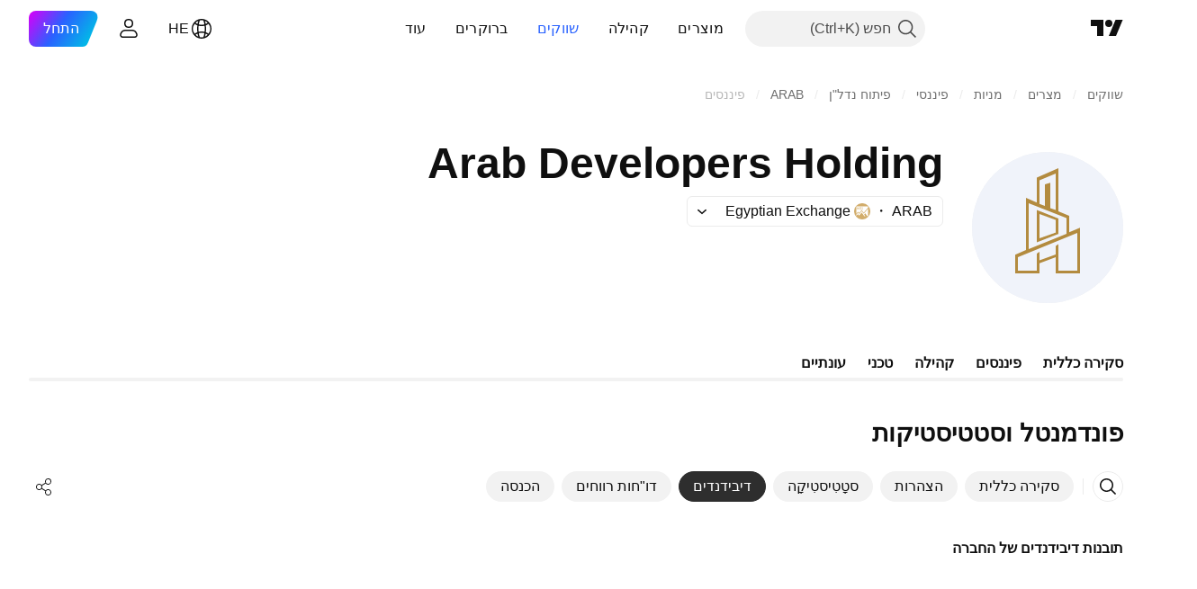

--- FILE ---
content_type: text/css; charset=utf-8
request_url: https://static.tradingview.com/static/bundles/13676.7322b9d581c3bd767a8f.rtl.css
body_size: 2057
content:
.title-cMA2aoAB{font-family:-apple-system,BlinkMacSystemFont,Trebuchet MS,Roboto,Ubuntu,sans-serif;font-feature-settings:"tnum" on,"lnum" on;--ui-lib-typography-line-height:16px;line-height:var(--ui-lib-typography-line-height);--ui-lib-typography-font-size:11px;color:var(--color-text-secondary);flex-shrink:0;font-size:var(--ui-lib-typography-font-size);font-style:normal;font-weight:400;letter-spacing:.4px;overflow:hidden;padding:4px 20px;text-overflow:ellipsis;text-transform:uppercase;white-space:nowrap}.title-cMA2aoAB:not(:first-child){margin-top:8px}[data-theme=light]{--_0-hK1B:var(--color-cold-gray-600)}[data-theme=dark]{--_0-hK1B:var(--color-cold-gray-400)}.menuBox-bWyNMkwZ.menuBox-bWyNMkwZ{color:var(--color-text-primary);display:flex;padding:0;--main-dropdown-menu-separator-direction:-1px}.menuBox-bWyNMkwZ.menuBox-bWyNMkwZ.reversed-bWyNMkwZ{flex-direction:row-reverse;--main-dropdown-menu-separator-direction:-1px}.menuWrap-bWyNMkwZ.menuWrap-bWyNMkwZ{border-radius:8px}.scrollWrap-bWyNMkwZ.scrollWrap-bWyNMkwZ{overflow-y:auto!important}.categories-bWyNMkwZ{font-family:-apple-system,BlinkMacSystemFont,Trebuchet MS,Roboto,Ubuntu,sans-serif;font-feature-settings:"tnum" on,"lnum" on;font-style:normal;--ui-lib-typography-font-size:16px;font-size:var(--ui-lib-typography-font-size);font-weight:500;--ui-lib-typography-line-height:24px;line-height:var(--ui-lib-typography-line-height);width:268px}.categories-bWyNMkwZ:empty{width:auto}.categories-bWyNMkwZ .menuItemHeader-bWyNMkwZ{font-family:-apple-system,BlinkMacSystemFont,Trebuchet MS,Roboto,Ubuntu,sans-serif;font-feature-settings:"tnum" on,"lnum" on;font-style:normal;--ui-lib-typography-font-size:16px;font-size:var(--ui-lib-typography-font-size);font-weight:500;--ui-lib-typography-line-height:24px;line-height:var(--ui-lib-typography-line-height)}.categoriesBroker-bWyNMkwZ{width:252px}.categoriesExtra-bWyNMkwZ{margin:8px 16px}.categoriesExtra-bWyNMkwZ>:not(:last-child){margin-bottom:8px}.subcategories-bWyNMkwZ{font-family:-apple-system,BlinkMacSystemFont,Trebuchet MS,Roboto,Ubuntu,sans-serif;font-feature-settings:"tnum" on,"lnum" on;font-style:normal;--ui-lib-typography-font-size:16px;font-size:var(--ui-lib-typography-font-size);font-weight:400;--ui-lib-typography-line-height:24px;line-height:var(--ui-lib-typography-line-height);width:220px}.categories-bWyNMkwZ,.subcategories-bWyNMkwZ{padding:8px 0}.extra-bWyNMkwZ{box-sizing:border-box;padding:16px;width:252px}.extra-bWyNMkwZ>:not(:last-child){margin-bottom:8px}.extra-bWyNMkwZ,.subcategories-bWyNMkwZ{box-shadow:inset var(--main-dropdown-menu-separator-direction) 0 0 0 var(--color-divider-secondary)}.categories-bWyNMkwZ,.extra-bWyNMkwZ,.subcategories-bWyNMkwZ{max-height:calc(100vh - 152px);overflow-y:auto;-webkit-overflow-scrolling:touch}.categories-bWyNMkwZ::-webkit-scrollbar,.extra-bWyNMkwZ::-webkit-scrollbar,.subcategories-bWyNMkwZ::-webkit-scrollbar{height:5px;width:5px}.categories-bWyNMkwZ::-webkit-scrollbar-thumb,.extra-bWyNMkwZ::-webkit-scrollbar-thumb,.subcategories-bWyNMkwZ::-webkit-scrollbar-thumb{background-clip:content-box;background-color:var(--tv-color-scrollbar-thumb-background,var(--color-scroll-bg));border:1px solid transparent;border-radius:3px}.categories-bWyNMkwZ::-webkit-scrollbar-track,.extra-bWyNMkwZ::-webkit-scrollbar-track,.subcategories-bWyNMkwZ::-webkit-scrollbar-track{background-color:transparent;border-radius:3px}.categories-bWyNMkwZ::-webkit-scrollbar-corner,.extra-bWyNMkwZ::-webkit-scrollbar-corner,.subcategories-bWyNMkwZ::-webkit-scrollbar-corner{display:none}@supports (-moz-appearance:none){.categories-bWyNMkwZ,.extra-bWyNMkwZ,.subcategories-bWyNMkwZ{scrollbar-color:var(--tv-color-scrollbar-thumb-background,var(--color-scroll-bg)) transparent;scrollbar-width:thin}}.menuItem-bWyNMkwZ{align-items:center;background:transparent;border:0;box-sizing:border-box;color:inherit;display:flex;padding:8px 20px 8px 12px;width:100%}.menuItem-bWyNMkwZ.active-bWyNMkwZ{background-color:var(--color-bg-primary-hover)}@media (any-hover:hover){.menuItem-bWyNMkwZ:hover{background-color:var(--color-bg-primary-hover)}}.menuItem-bWyNMkwZ:before{bottom:0;content:"";left:0;position:absolute;right:0;top:0;z-index:1}.menuItemWrap-bWyNMkwZ{align-items:center;display:flex;position:relative}.menuItemWrap-bWyNMkwZ .showFocusRing-bWyNMkwZ{outline:none;overflow:visible;position:relative}.menuItemWrap-bWyNMkwZ .showFocusRing-bWyNMkwZ:focus{outline:none}.menuItemWrap-bWyNMkwZ .showFocusRing-bWyNMkwZ:focus-visible{outline:none}.menuItemWrap-bWyNMkwZ .showFocusRing-bWyNMkwZ:after{border-style:solid;border-width:2px;box-sizing:border-box;content:"";display:none;height:100%;pointer-events:none;position:absolute;right:0;top:0;width:100%;z-index:1}.menuItemWrap-bWyNMkwZ .showFocusRing-bWyNMkwZ:focus:after{display:block}.menuItemWrap-bWyNMkwZ .showFocusRing-bWyNMkwZ:focus-visible:after{display:block}.menuItemWrap-bWyNMkwZ .showFocusRing-bWyNMkwZ:focus:not(:focus-visible):after{display:none}.menuItemWrap-bWyNMkwZ .showFocusRing-bWyNMkwZ:after{border-color:var(--color-focus-outline-color-blue)}.menuItemWrap-bWyNMkwZ .showFocusRing-bWyNMkwZ:after{border-radius:4px}.menuItemHeader-bWyNMkwZ{font-family:-apple-system,BlinkMacSystemFont,Trebuchet MS,Roboto,Ubuntu,sans-serif;font-feature-settings:"tnum" on,"lnum" on;font-style:normal;overflow:hidden;text-overflow:ellipsis;--ui-lib-typography-font-size:16px;font-size:var(--ui-lib-typography-font-size);font-weight:400;--ui-lib-typography-line-height:24px;line-height:var(--ui-lib-typography-line-height)}.beta-bWyNMkwZ,.new-bWyNMkwZ{margin-right:8px;vertical-align:2px}.competition-bWyNMkwZ{margin-right:6px;vertical-align:2px}.icon-bWyNMkwZ{display:flex;margin-left:6px;margin-right:-4px}.iconWrapper-bWyNMkwZ{align-items:center;display:flex;height:100%;left:12px;position:absolute!important;width:18px}.dropArrow-bWyNMkwZ{display:flex;margin-right:auto}.dropArrow-bWyNMkwZ svg{transform:rotateY(180deg)}.description-bWyNMkwZ{font-family:-apple-system,BlinkMacSystemFont,Trebuchet MS,Roboto,Ubuntu,sans-serif;font-feature-settings:"tnum" on,"lnum" on;font-style:normal;--ui-lib-typography-font-size:12px;font-size:var(--ui-lib-typography-font-size);font-weight:400;--ui-lib-typography-line-height:16px;color:var(--_0-hK1B);line-height:var(--ui-lib-typography-line-height)}.rowMenuItem-bWyNMkwZ{align-items:center;display:flex;flex-flow:row nowrap}.menuItemWithArrow-bWyNMkwZ{padding-left:18px}.menuItemInfo-bWyNMkwZ{display:flex;flex-direction:column}.indentTop-bWyNMkwZ{margin-top:2px}.alignStart-bWyNMkwZ{align-items:flex-start}.focusRing-bWyNMkwZ{outline:none;overflow:visible;position:static}.focusRing-bWyNMkwZ:focus{outline:none}.focusRing-bWyNMkwZ:focus-visible{outline:none}.focusRing-bWyNMkwZ:after{border-style:solid;border-width:2px;box-sizing:border-box;content:"";display:none;height:100%;pointer-events:none;position:absolute;right:0;top:0;width:100%;z-index:1}.focusRing-bWyNMkwZ:focus:after{display:block}.focusRing-bWyNMkwZ:focus-visible:after{display:block}.focusRing-bWyNMkwZ:focus:not(:focus-visible):after{display:none}.focusRing-bWyNMkwZ:after{border-color:var(--color-focus-outline-color-blue)}.focusRing-bWyNMkwZ:after{border-radius:4px}.item-ETUiIykR{border-radius:8px;box-shadow:inset 0 0 0 1px var(--color-divider);box-sizing:border-box;height:64px}@media (any-hover:hover){.item-ETUiIykR:hover{background-color:var(--color-bg-primary-hover);box-shadow:inset 0 0 0 1px var(--color-bg-primary-hover)}}.item-ETUiIykR.showFocusRing-ETUiIykR{outline:none;overflow:visible;position:relative}.item-ETUiIykR.showFocusRing-ETUiIykR:focus{outline:none}.item-ETUiIykR.showFocusRing-ETUiIykR:focus-visible{outline:none}.item-ETUiIykR.showFocusRing-ETUiIykR:after{border-style:solid;border-width:2px;box-sizing:border-box;content:"";display:none;height:100%;pointer-events:none;position:absolute;right:0;top:0;width:100%;z-index:1}.item-ETUiIykR.showFocusRing-ETUiIykR:focus:after{display:block}.item-ETUiIykR.showFocusRing-ETUiIykR:focus-visible:after{display:block}.item-ETUiIykR.showFocusRing-ETUiIykR:focus:not(:focus-visible):after{display:none}.item-ETUiIykR.showFocusRing-ETUiIykR:after{border-color:var(--color-focus-outline-color-blue)}.item-ETUiIykR.showFocusRing-ETUiIykR:after{border-radius:10px}.active-ETUiIykR{background-color:var(--color-bg-primary-hover);box-shadow:none}.ticker-txfNskje{align-items:center;color:inherit;display:flex;padding:8px 12px}.wrapper-txfNskje{flex-grow:1;font-size:14px;line-height:18px;overflow:hidden}.body-txfNskje,.head-txfNskje{align-items:center;column-gap:4px;display:inline-flex;width:100%}.body-txfNskje{justify-content:space-between}.title-txfNskje{display:block;font-weight:500;line-height:24px;overflow:hidden;text-overflow:ellipsis;white-space:nowrap}.titleWrap-txfNskje{overflow:hidden;position:relative}.titleWrap-txfNskje:before{content:"";height:100%;position:absolute;width:100%}.logo-txfNskje{display:flex}.lastWrapper-txfNskje{direction:ltr;display:inline-flex;min-width:0}.statusWrap-txfNskje{column-gap:4px;display:inline-flex;height:24px;min-width:fit-content}.last-txfNskje{overflow:hidden;text-overflow:ellipsis;white-space:nowrap}.change-txfNskje{margin-right:8px}.change-txfNskje.up-txfNskje,.last-txfNskje.growing-txfNskje{color:var(--color-symbol-change-positive)}.change-txfNskje.down-txfNskje,.last-txfNskje.falling-txfNskje{color:var(--color-symbol-change-negative)}.dataMode-txfNskje{font-family:-apple-system,BlinkMacSystemFont,Trebuchet MS,Roboto,Ubuntu,sans-serif;font-feature-settings:"tnum" on,"lnum" on;font-style:normal;margin-top:0;--ui-lib-typography-font-size:10px;font-size:var(--ui-lib-typography-font-size);font-weight:500;--ui-lib-typography-line-height:14px;--ui-lib-typography-line-height:16px;font-weight:600;line-height:var(--ui-lib-typography-line-height);text-transform:uppercase}.statusIcon-txfNskje{align-self:center;margin-right:unset}.customIcon-txfNskje{margin-left:8px;max-height:28px}.currencyWrapper-txfNskje{margin-inline-start:2px}.currency-txfNskje{font-family:-apple-system,BlinkMacSystemFont,Trebuchet MS,Roboto,Ubuntu,sans-serif;font-feature-settings:"tnum" on,"lnum" on;--ui-lib-typography-line-height:16px;line-height:var(--ui-lib-typography-line-height);--ui-lib-typography-font-size:11px;font-size:var(--ui-lib-typography-font-size);font-style:normal;font-weight:400;letter-spacing:.4px;text-transform:uppercase}.banner-xj1V7acY{align-items:center;color:inherit;display:flex;margin:8px 20px;padding:0 12px;position:relative}@media (min-width:1280px) and (max-width:1439px){body:not(.is-widgetbar-expanded) .banner-xj1V7acY{margin-left:0;margin-right:0}}@media (min-width:1440px){.banner-xj1V7acY{margin-left:0;margin-right:0}}.icon-xj1V7acY{flex-shrink:0;max-height:28px}.text-xj1V7acY{display:-webkit-box;font-size:14px;font-weight:500;margin-right:8px;overflow:hidden;-webkit-line-clamp:2;-webkit-box-orient:vertical;line-height:22px;max-height:44px}.logo-pIAE7Q3Y{border-radius:4px;height:28px;margin-left:8px;min-width:28px;width:28px}.info-pIAE7Q3Y{color:var(--color-text-primary);display:flex;flex-direction:column;font-size:14px;font-weight:500;line-height:22px;min-width:0}.name-pIAE7Q3Y{overflow:hidden;text-overflow:ellipsis;white-space:nowrap}.ratingWrapper-pIAE7Q3Y{align-items:center;display:flex}.rating-pIAE7Q3Y{margin-left:4px}.starsWrapper-pIAE7Q3Y{align-items:center;display:flex;flex-direction:column;justify-content:flex-end;line-height:0;margin-top:-2px}

--- FILE ---
content_type: application/javascript; charset=utf-8
request_url: https://static.tradingview.com/static/bundles/75088.2086834f950b4d8d3285.js
body_size: 3383
content:
(self.webpackChunktradingview=self.webpackChunktradingview||[]).push([[75088],{793089:e=>{e.exports={breadcrumbsContainer:"breadcrumbsContainer-aI9V8b_F",breadcrumbsContainerScroll:"breadcrumbsContainerScroll-aI9V8b_F",breadcrumbsContainerEllipsis:"breadcrumbsContainerEllipsis-aI9V8b_F",breadcrumbsList:"breadcrumbsList-aI9V8b_F",breadcrumbsListItem:"breadcrumbsListItem-aI9V8b_F",breadcrumbsListItemLastCollapsed:"breadcrumbsListItemLastCollapsed-aI9V8b_F",breadcrumb:"breadcrumb-aI9V8b_F",breadcrumbContent:"breadcrumbContent-aI9V8b_F"}},227123:e=>{e.exports={divider:"divider-cZAS4vtj",small:"small-cZAS4vtj",medium:"medium-cZAS4vtj",breadcrumb:"breadcrumb-cZAS4vtj",currentPage:"currentPage-cZAS4vtj",breadcrumbWithCaret:"breadcrumbWithCaret-cZAS4vtj",breadcrumbWithMenuContainer:"breadcrumbWithMenuContainer-cZAS4vtj",breadcrumbDisclosureContent:"breadcrumbDisclosureContent-cZAS4vtj",breadcrumbDisclosureLink:"breadcrumbDisclosureLink-cZAS4vtj",breadcrumbDisclosureItem:"breadcrumbDisclosureItem-cZAS4vtj",roundedIcon:"roundedIcon-cZAS4vtj",breadcrumbContent:"breadcrumbContent-cZAS4vtj",breadcrumbCircleLogo:"breadcrumbCircleLogo-cZAS4vtj"}},326207:(e,r,t)=>{"use strict";t.d(r,{Breadcrumbs:()=>y});var a=t(779474),n=t(914487),i=t.n(n),s=t(455184),c=t(999318),o=t(452988),l=t(828968),u=t(6755);const m=40;function b(e="",r=m){return(0,a.useMemo)((()=>function(e,r){return e.length<=r?{hasEllipsis:!1,truncatedName:e,bindings:{}}:{hasEllipsis:!0,truncatedName:e.substring(0,r).trim()+"…",bindings:{title:e,"aria-label":e}}}(e,r)),[e,r])}var d=t(670444),C=t(227123),f=t.n(C);function g(e){const{name:r,size:t,basename:n,ignoreBaseName:s,href:c="",submenu:o,className:l,isCurrentPage:m,breadcrumbCharLimit:C,preventCurrentPageClick:g=!0,onClick:p,icon:h,iconAriaProps:v,id:I,TextRenderer:L,...x}=e;let k=s?c:n+c;const{truncatedName:E,hasEllipsis:B,bindings:N}=b(r,C),w=!x.renderComponent&&!c;w&&(k="#");const D=a.useCallback((e=>{if((m&&g||w)&&e.preventDefault(),p)return p(e)}),[m,p,g,w]);return a.createElement(u.TextAnchorButton,{...x,...N,id:I||void 0,href:k,size:t,onClick:D,color:"light-gray","aria-current":m?"page":void 0,isDimmed:m,className:i()(f().breadcrumb,B&&"apply-common-tooltip","apply-overflow-tooltip","apply-overflow-tooltip--allow-text","apply-overflow-tooltip--check-children",m&&f().currentPage,h&&h.roundedIcon&&f().roundedIcon,l),statesWithoutBg:!0,startIcon:h&&h.startIcon,startIconAriaAttrs:v&&{"aria-label":v["aria-label"],"aria-hidden":String(v["aria-hidden"])},tabIndex:m?-1:void 0},a.createElement("span",{className:f().breadcrumbContent},h&&h.circleLogo&&a.createElement(d.CircleLogo,{...v,className:f().breadcrumbCircleLogo,size:"xxxsmall",logoUrl:h.circleLogo.logoUrl,placeholderLetter:"placeholderLetter"in h.circleLogo?h.circleLogo.placeholderLetter:void 0}),L?a.createElement(L,{text:E}):E))}function p(e){const{divider:r="/",size:t}=e;return"string"==typeof r?a.createElement("span",{className:i()(f().divider,f()[t]),"aria-hidden":"true"},r):r}var h=t(695056),v=t(118674),I=t(716981),L=t(841172),x=t(702460),k=t(277637)
;function E(e){const{id:r,size:t,triggerChildren:n,items:s,triggerClassName:l,triggerReference:m,triggerIcon:d,showCaret:C,basename:g,focusNextBreadcrumb:p,breadcrumbCharLimit:v,triggerAriaLabel:I}=e,[x,E]=(0,o.useRefsMap)(),{buttonRef:N,listboxRef:w,onListItemKeydown:D,close:A,wrapperBindings:R,buttonBindings:S,buttonAria:P,listboxId:M,isOpened:y}=function(e){const{id:r,listItemsCount:t,focusFirstItemInListbox:n,focusNextBreadcrumb:i}=e,[s,o]=(0,a.useState)(!1),l=(0,a.useRef)(null),u=(0,a.useRef)(null),m=void 0!==r?(0,c.createDomId)(r,"listbox"):void 0,b=(0,a.useCallback)((()=>o(!0)),[o]),d=(0,a.useCallback)((()=>o(!1)),[o]),C=(0,a.useCallback)((e=>{u.current?.contains(e.relatedTarget)||d()}),[u]),f=(0,a.useCallback)((e=>{s?d():(b(),0===e.nativeEvent?.detail&&n())}),[n]),g=(0,a.useCallback)((e=>r=>{const a=(0,k.hashFromEvent)(r);0===e&&a===k.Modifiers.Shift+9&&(r.preventDefault(),l.current?.focus()),e===t-1&&9===a&&(r.preventDefault(),i(),d())}),[l,t]),p=(0,a.useCallback)((e=>{e.preventDefault(),e.stopPropagation()}),[]);return{isOpened:s,buttonRef:l,listboxRef:u,onListItemKeydown:g,close:d,wrapperBindings:{onMouseOver:b,onMouseOut:C},buttonBindings:{onClick:f,onBlur:C,onTouchEnd:p,onTouchStart:b},buttonAria:{"aria-controls":s?m:void 0,"aria-expanded":s,"aria-haspopup":!0},listboxId:m}}({id:r,listItemsCount:s.length,focusFirstItemInListbox:()=>setTimeout((()=>{x.current.get(s[0]?.name)?.focus()}),0),focusNextBreadcrumb:p}),z=(0,h.useMergedRefs)([m,N]),F={x:"small"===t?-8:-10,y:8},{truncatedName:j,bindings:Z}=b(n,v),W=(0,a.useCallback)((()=>{A(),N.current?.focus()}),[A]);return a.createElement("div",{className:f().breadcrumbWithMenuContainer,...R},a.createElement(L.PopupMenuDisclosureView,{isOpened:y,onClose:W,buttonRef:N,listboxReference:w,listboxClassName:f().breadcrumbDisclosureContent,listboxId:M,popupPositionCorrection:F,button:a.createElement(u.TextButton,{size:t,showCaret:C,isHovered:y,color:"light-gray",statesWithoutBg:!0,className:i()(f().breadcrumb,C&&f().breadcrumbWithCaret,l),startIcon:d,iconOnly:!!d,reference:z,...P,...S,"aria-label":I||Z["aria-label"]},j),popupChildren:s.map(((e,r)=>a.createElement(B,{key:e.name,item:e,basename:g,reference:E(e.name),onKeyDown:D(r)})))}))}function B(e){const{item:r,basename:t="",reference:n,onKeyDown:i}=e,{renderComponent:s=v.CustomComponentDefaultLink,submenu:c,name:o,href:l,ignoreBaseName:u,onClick:m,icon:b,iconAriaProps:d,...C}=r;let g=u?l:t+l;const p=!r.renderComponent&&!l;p&&(g="#");const h=a.useCallback((e=>{if(p&&e.preventDefault(),m)return m(e)}),[m,p]);return a.createElement(s,{...C,href:g,className:f().breadcrumbDisclosureLink,reference:(0,I.isomorphicRef)(n),onKeyDown:i,onClick:h},a.createElement(x.PopupMenuItem,{circleLogo:b&&b.circleLogo,roundedIcon:b&&b.roundedIcon,iconAriaProps:{...d},icon:b&&b.startIcon,className:f().breadcrumbDisclosureItem,label:o}))}function N(e){
const{id:r,size:t,basename:n="",divider:i,item:s,showDivider:c,isCurrentPage:o,breadcrumbCharLimit:l,focusNextBreadcrumb:u,setRef:m,preventCurrentPageClick:b}=e,{submenu:d,...C}=s,f=d?[C,...d]:[],h=(0,a.useCallback)(m(s.name),[s]);return a.createElement(a.Fragment,null,c&&a.createElement(p,{divider:i,size:t}),Boolean(d)?a.createElement(E,{id:r,size:t,basename:n,items:f,triggerChildren:s.name,triggerReference:h,focusNextBreadcrumb:u,breadcrumbCharLimit:l,showCaret:!0}):a.createElement(g,{...s,basename:n,size:t,isCurrentPage:o,reference:h,breadcrumbCharLimit:l,preventCurrentPageClick:b}))}var w=t(550426),D=t(453814),A=t(793089),R=t.n(A);const S=40,P=50,M=e=>e.name;function y(e){const{id:r,path:t,divider:n,className:u,innerClassName:m,ariaLabel:b,basename:d="",size:C="medium",moreButtonAriaLabel:f,breadcrumbCharLimit:g,preventCurrentPageClick:h,overflowMode:v="scroll"}=e,{isInModal:I}=(0,a.useContext)(w.BreadcrumbsContext);(0,a.useEffect)((()=>{}),[t,I]);const L=(0,a.useCallback)((e=>{const r=t.findIndex((r=>r.name===e.name));return 0===r||r===t.length-1}),[t]),{containerRefCallback:x,moreButtonRef:k,innerContainerRefCallback:B,visibleItems:A,hiddenItems:y,setItemRef:z}=(0,s.useCollapsible)(t,M,L,s.CollapseDirection.StartFirst),[F,j]=(0,o.useRefsMap)(),Z=(0,a.useCallback)((e=>{const r=t.findIndex((r=>r.name===e));if(-1!==r)return t[r+1]?.name}),[t]),W=(0,a.useCallback)((e=>{e&&F.current.get(e)?.focus()}),[F]),V=(0,a.useCallback)((()=>W(A[1]?.name)),[F,A]);if(0===t.length)return null;const _="ellipsis"===v&&t.length>2&&y.length===t.length-2&&2===A.length;return a.createElement(l.MenuWidthContext.Provider,{value:{setMenuMaxWidth:!0}},a.createElement("nav",{"aria-label":b,ref:x,className:i()(R().breadcrumbsContainer,"scroll"===v&&R().breadcrumbsContainerScroll,"ellipsis"===v&&R().breadcrumbsContainerEllipsis)},a.createElement("ul",{ref:B,className:i()(R().breadcrumbsList,u)},A.map(((e,t)=>{const s=t===A.length-1,o=_&&s;return a.createElement(a.Fragment,{key:e.name},a.createElement("li",{className:i()(R().breadcrumbsListItem,m,o&&R().breadcrumbsListItemLastCollapsed),ref:z(M(e))},a.createElement(N,{item:e,isCurrentPage:s,showDivider:0!==t,divider:n,basename:d,id:(0,c.createDomId)(r,"breadcrumbs","submenu",e.name),size:C,setRef:j,focusNextBreadcrumb:()=>W(Z(e.name)),breadcrumbCharLimit:g??(s?P:S),preventCurrentPageClick:h})),y.length>0&&0===t&&a.createElement("li",{className:i()(R().breadcrumbsListItem,m),ref:k},a.createElement(p,{divider:n,size:C}),a.createElement(E,{id:(0,c.createDomId)(r,"breadcrumbs","more"),size:C,items:y,triggerAriaLabel:f,triggerIcon:D,focusNextBreadcrumb:V,breadcrumbCharLimit:g||S})))})))))}},550426:(e,r,t)=>{"use strict";t.d(r,{BreadcrumbsContext:()=>a});const a=t(779474).createContext({isInModal:!1})},75088:(e,r,t)=>{"use strict";t.d(r,{BreadcrumbRouterLink:()=>c,Breadcrumbs:()=>a.Breadcrumbs,BreadcrumbsContext:()=>o.BreadcrumbsContext});var a=t(326207),n=t(779474),i=t(494317),s=t(185842);function c(e){const{href:r,reference:t,...a}=e;return n.createElement(i.Link,{...a,to:(0,s.ensureDefined)(r),
ref:t})}var o=t(550426)},453814:e=>{e.exports='<svg xmlns="http://www.w3.org/2000/svg" viewBox="0 0 18 18" width="18" height="18" fill="none"><path fill="currentColor" fill-rule="evenodd" d="M5 9a2 2 0 1 1-4 0 2 2 0 0 1 4 0m6 0a2 2 0 1 1-4 0 2 2 0 0 1 4 0m4 2a2 2 0 1 0 0-4 2 2 0 0 0 0 4"/></svg>'}}]);

--- FILE ---
content_type: image/svg+xml
request_url: https://s3-symbol-logo.tradingview.com/arab-developers--big.svg
body_size: 132
content:
<!-- by TradingView --><svg width="56" height="56" viewBox="0 0 56 56" xmlns="http://www.w3.org/2000/svg"><path fill="#F0F3FA" d="M0 0h56v56H0z"/><path d="m32 24.66-8-3.16v12l8-3.12v-5.72ZM25 32v-9l6 2.19v4.69L25 32Z" fill="#B38B3F"/><path fill-rule="evenodd" d="M32 22V6l-8 3.51v9.25L20 17v19.32l-4 1.79V45h9v-3.79L31 39v6h9V28.1l-3.99 1.63-.01-6.05L32 22ZM31 8l-6 2.5v8.74l2 .76v-8l2-.58v9.4l2 .72V8ZM21 19l14 5.54v5.82L21 36V19Zm-4 25v-5l22-9v14h-7v-9.82l-1 .65V38l-6 2.15V37l-1 .67V44h-7Z" fill="#B38B3F"/></svg>